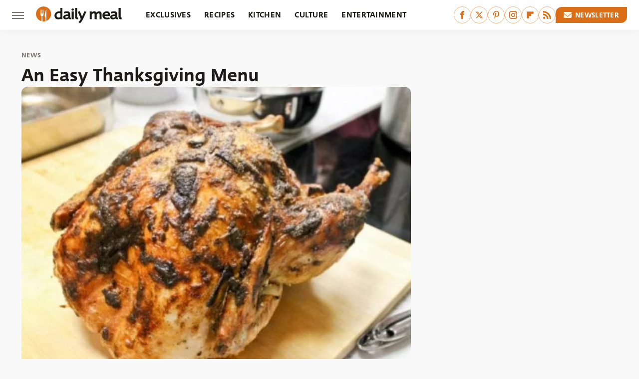

--- FILE ---
content_type: text/html;charset=UTF-8
request_url: https://www.thedailymeal.com/easy-thanksgiving-menu/
body_size: 15500
content:
<!DOCTYPE html>
<html xmlns="http://www.w3.org/1999/xhtml" lang="en-US">
<head>
            
        <script type="text/javascript" async="async" data-noptimize="1" data-cfasync="false" src="https://scripts.mediavine.com/tags/daily-meal.js"></script>            <link rel="preload" href="/wp-content/themes/unified/css/article.thedailymeal.min.css?design=3&v=1761058487" as="style"><link rel="preload" href="https://www.thedailymeal.com/img/gallery/an-easy-thanksgiving-menu/promomayoturkey-jb.jpg" as="image">
<link class="preloadFont" rel="preload" href="https://www.thedailymeal.com/font/deva-ideal-medium-webfont.woff2" as="font" crossorigin>
<link class="preloadFont" rel="preload" href="https://www.thedailymeal.com/font/macha-medium-italic-webfont.woff2" as="font" crossorigin>
<link class="preloadFont" rel="preload" href="https://www.thedailymeal.com/font/macha-medium-webfont.woff2" as="font" crossorigin>

        <link rel="stylesheet" type="text/css" href="/wp-content/themes/unified/css/article.thedailymeal.min.css?design=3&v=1761058487" />
        <meta http-equiv="Content-Type" content="text/html; charset=utf8" />
        <meta name="viewport" content="width=device-width, initial-scale=1.0">
        <meta http-equiv="Content-Security-Policy" content="block-all-mixed-content" />
        <meta http-equiv="X-UA-Compatible" content="IE=10" />
        
        
                <meta name="robots" content="max-image-preview:large">
        <meta name="thumbnail" content="https://www.thedailymeal.com/img/gallery/an-easy-thanksgiving-menu/promomayoturkey-jb.jpg">
        <title>An Easy Thanksgiving Menu</title>
        <meta name='description' content="With a bullet to the face and a bunch of traumatic memories rising to the surface, the first trailer for Sony's Bloodshot is finally here. Sadly, when Sony dropped the first Bloodshot trailer on Monday, October 21, many fans were left disappointed by what they saw. Here's why." />
        <meta property="mrf:tags" content="Content Type:Legacy Article;Primary Category:News;Category:News;Headline Approver:Unknown;Trello Board:Legacy" />
        
                <meta property="og:site_name" content="Daily Meal" />
        <meta property="og:title" content="An Easy Thanksgiving Menu - Daily Meal">
        <meta property="og:image" content="https://www.thedailymeal.com/img/gallery/an-easy-thanksgiving-menu/promomayoturkey-jb.jpg" />
        <meta property="og:description" content="With a bullet to the face and a bunch of traumatic memories rising to the surface, the first trailer for Sony's Bloodshot is finally here. Sadly, when Sony dropped the first Bloodshot trailer on Monday, October 21, many fans were left disappointed by what they saw. Here's why.">
        <meta property="og:type" content="article">
        <meta property="og:url" content="https://www.thedailymeal.com/easy-thanksgiving-menu/">
                <meta name="twitter:title" content="An Easy Thanksgiving Menu - Daily Meal">
        <meta name="twitter:description" content="With a bullet to the face and a bunch of traumatic memories rising to the surface, the first trailer for Sony's Bloodshot is finally here. Sadly, when Sony dropped the first Bloodshot trailer on Monday, October 21, many fans were left disappointed by what they saw. Here's why.">
        <meta name="twitter:site" content="@thedailymeal">
        <meta name="twitter:card" content="summary_large_image">
        <meta name="twitter:image" content="https://www.thedailymeal.com/img/gallery/an-easy-thanksgiving-menu/promomayoturkey-jb.jpg">
            <meta property="article:published_time" content="2014-10-08T20:10:24+00:00" />
    <meta property="article:modified_time" content="2014-10-08T20:10:24+00:00" />
    <meta property="article:author" content="Lauren Gordon" />
        
        <link rel="shortcut icon" href="https://www.thedailymeal.com/img/dailymeal-favicon-448x448.png">
        <link rel="icon" href="https://www.thedailymeal.com/img/dailymeal-favicon-448x448.png">
        <link rel="canonical" href="https://www.thedailymeal.com/easy-thanksgiving-menu/"/>
        <link rel="alternate" type="application/rss+xml" title="News - Daily Meal" href="https://www.thedailymeal.com/category/news/feed/" />

        
        <script type="application/ld+json">{"@context":"http:\/\/schema.org","@type":"Article","mainEntityOfPage":{"@type":"WebPage","@id":"https:\/\/www.thedailymeal.com\/easy-thanksgiving-menu\/","url":"https:\/\/www.thedailymeal.com\/easy-thanksgiving-menu\/","breadcrumb":{"@type":"BreadcrumbList","itemListElement":[{"@type":"ListItem","position":1,"item":{"@id":"https:\/\/www.thedailymeal.com\/category\/news\/","name":"News"}}]}},"isAccessibleForFree":true,"headline":"An Easy Thanksgiving Menu","image":{"@type":"ImageObject","url":"https:\/\/www.thedailymeal.com\/img\/gallery\/an-easy-thanksgiving-menu\/promomayoturkey-jb.jpg","height":438,"width":780},"datePublished":"2014-10-08T20:10:24+00:00","dateModified":"2014-10-08T20:10:24+00:00","author":{"@type":"Person","name":"Lauren Gordon"},"publisher":{"@type":"Organization","address":{"@type":"PostalAddress","streetAddress":"11787 Lantern Road #201","addressLocality":"Fishers","addressRegion":"IN","postalCode":"46038","addressCountry":"US"},"contactPoint":{"@type":"ContactPoint","telephone":"(908) 514-8038","contactType":"customer support","email":"staff@thedailymeal.com"},"publishingPrinciples":"https:\/\/www.thedailymeal.com\/policies\/","@id":"https:\/\/www.thedailymeal.com\/","name":"Daily Meal","url":"https:\/\/www.thedailymeal.com\/","logo":{"@type":"ImageObject","url":"https:\/\/www.thedailymeal.com\/img\/dailymeal-meta-image-1280x720.png","caption":"Daily Meal Logo"},"description":"The latest food news: celebrity chefs, grocery chains, and fast food plus reviews, rankings, recipes, interviews, and more.","sameAs":["https:\/\/www.facebook.com\/TheDailyMeal","https:\/\/twitter.com\/thedailymeal","https:\/\/www.pinterest.com\/thedailymeal","https:\/\/www.instagram.com\/thedailymeal","https:\/\/flipboard.com\/@TheDailyMeal","https:\/\/subscribe.thedailymeal.com\/newsletter"]},"description":"With a bullet to the face and a bunch of traumatic memories rising to the surface, the first trailer for Sony's Bloodshot is finally here. Sadly, when Sony dropped the first Bloodshot trailer on Monday, October 21, many fans were left disappointed by what they saw. Here's why."}</script>
                </head>
<body>
<div id="wrapper">
    <div class="page-wrap">
        <header id="header" class="">
            <div class="nav-drop">
                <div class="jcf-scrollable">
                    <div class="aside-holder">
                                    <nav id="aside-nav">
                <div class="nav-top">
                    <div class="logo">
                        <a href="/" class="logo-holder">
                            <img src="https://www.thedailymeal.com/img/Daily-Meal-Logo-RGB-Color.svg" alt="Daily Meal" width="172" height="34">
                        </a>
                        <a href="#" class="nav-opener close"></a>
                    </div>
                </div>
                
                <ul class="main-nav"><li class="navlink navlink-exclusives"><a href="/category/exclusives/">Exclusives</a></li><li class="navlink navlink-recipes"><a href="/category/recipes/">Recipes</a><input type="checkbox" id="subnav-button-recipes"><label for="subnav-button-recipes"></label><ul class="main-nav"><li class="subnavlink navlink-appetizers-and-snacks"><a href="/category/appetizers-and-snacks/">Appetizers & Snacks</a></li><li class="subnavlink navlink-breakfast-and-brunch"><a href="/category/breakfast-and-brunch/">Breakfast & Brunch</a></li><li class="subnavlink navlink-lunch"><a href="/category/lunch/">Lunch</a></li><li class="subnavlink navlink-dinner"><a href="/category/dinner/">Dinner</a></li><li class="subnavlink navlink-side-dishes"><a href="/category/side-dishes/">Side Dishes</a></li><li class="subnavlink navlink-desserts"><a href="/category/desserts/">Desserts</a></li><li class="subnavlink navlink-breads"><a href="/category/breads/">Breads</a></li><li class="subnavlink navlink-candy-and-treats"><a href="/category/candy-and-treats/">Candy & Treats</a></li><li class="subnavlink navlink-occasions"><a href="/category/occasions/">Occasions</a></li><li class="subnavlink navlink-drinks"><a href="/category/drinks/">Drinks</a></li></ul></li><li class="navlink navlink-kitchen"><a href="/category/kitchen/">Kitchen</a><input type="checkbox" id="subnav-button-kitchen"><label for="subnav-button-kitchen"></label><ul class="main-nav"><li class="subnavlink navlink-cooking"><a href="/category/cooking/">Cooking</a></li><li class="subnavlink navlink-kitchen-tools"><a href="/category/kitchen-tools/">Kitchen Tools</a></li><li class="subnavlink navlink-cookbooks"><a href="/category/cookbooks/">Cookbooks</a></li><li class="subnavlink navlink-storage-and-preservation"><a href="/category/storage-and-preservation/">Storage & Preservation</a></li><li class="subnavlink navlink-cleaning-cooking"><a href="/category/cleaning-cooking/">Cleaning</a></li><li class="subnavlink navlink-grilling-and-smoking"><a href="/category/grilling-and-smoking/">Grilling & Smoking</a></li><li class="subnavlink navlink-baking"><a href="/category/baking/">Baking</a></li><li class="subnavlink navlink-tips-cooking"><a href="/category/tips-cooking/">Tips</a></li><li class="subnavlink navlink-beverages"><a href="/category/beverages/">Beverages</a></li><li class="subnavlink navlink-design-ideas"><a href="/category/design-ideas/">Design Ideas</a></li></ul></li><li class="navlink navlink-culture"><a href="/category/culture/">Culture</a><input type="checkbox" id="subnav-button-culture"><label for="subnav-button-culture"></label><ul class="main-nav"><li class="subnavlink navlink-food-history"><a href="/category/food-history/">Food History</a></li><li class="subnavlink navlink-traditions"><a href="/category/traditions/">Traditions</a></li><li class="subnavlink navlink-food-scenes"><a href="/category/food-scenes/">Food Scenes</a></li><li class="subnavlink navlink-global-cuisines"><a href="/category/global-cuisines/">Global Cuisines</a></li></ul></li><li class="navlink navlink-entertainment"><a href="/category/entertainment/">Entertainment</a><input type="checkbox" id="subnav-button-entertainment"><label for="subnav-button-entertainment"></label><ul class="main-nav"><li class="subnavlink navlink-celebrity-chefs"><a href="/category/celebrity-chefs/">Celebrity Chefs</a></li><li class="subnavlink navlink-tv-and-movies"><a href="/category/tv-and-movies/">TV & Movies</a></li></ul></li><li class="navlink navlink-facts"><a href="/category/facts/">Facts</a><input type="checkbox" id="subnav-button-facts"><label for="subnav-button-facts"></label><ul class="main-nav"><li class="subnavlink navlink-guides"><a href="/category/guides/">Guides</a></li><li class="subnavlink navlink-how-tos"><a href="/category/how-tos/">How-Tos</a></li><li class="subnavlink navlink-food-science"><a href="/category/food-science/">Food Science</a></li><li class="subnavlink navlink-healthy-eating"><a href="/category/healthy-eating/">Healthy Eating</a></li></ul></li><li class="navlink navlink-grocery"><a href="/category/grocery/">Grocery</a><input type="checkbox" id="subnav-button-grocery"><label for="subnav-button-grocery"></label><ul class="main-nav"><li class="subnavlink navlink-shopping"><a href="/category/shopping/">Shopping</a></li><li class="subnavlink navlink-stores-and-chains"><a href="/category/stores-and-chains/">Stores & Chains</a></li></ul></li><li class="navlink navlink-restaurants"><a href="/category/restaurants/">Restaurants</a><input type="checkbox" id="subnav-button-restaurants"><label for="subnav-button-restaurants"></label><ul class="main-nav"><li class="subnavlink navlink-fast-food"><a href="/category/fast-food/">Fast Food</a></li><li class="subnavlink navlink-fast-casual"><a href="/category/fast-casual/">Fast Casual</a></li><li class="subnavlink navlink-casual-dining"><a href="/category/casual-dining/">Casual Dining</a></li><li class="subnavlink navlink-pizzerias"><a href="/category/pizzerias/">Pizzerias</a></li><li class="subnavlink navlink-buffet-style-restaurants"><a href="/category/buffet-style-restaurants/">Buffet-Style Restaurants</a></li><li class="subnavlink navlink-food-trucks-and-carts"><a href="/category/food-trucks-and-carts/">Food Trucks & Carts</a></li><li class="subnavlink navlink-cafes"><a href="/category/cafes/">Cafes</a></li><li class="subnavlink navlink-fine-dining"><a href="/category/fine-dining/">Fine Dining</a></li></ul></li><li class="navlink navlink-holidays"><a href="/category/holidays/">Holidays</a><input type="checkbox" id="subnav-button-holidays"><label for="subnav-button-holidays"></label><ul class="main-nav"><li class="subnavlink navlink-christmas"><a href="/category/christmas/">Christmas</a></li><li class="subnavlink navlink-mothers-day"><a href="/category/mothers-day/">Mother's Day</a></li><li class="subnavlink navlink-new-years"><a href="/category/new-years/">New Year's</a></li><li class="subnavlink navlink-easter"><a href="/category/easter/">Easter</a></li><li class="subnavlink navlink-birthdays"><a href="/category/birthdays/">Birthdays</a></li><li class="subnavlink navlink-valentines-day"><a href="/category/valentines-day/">Valentine's Day</a></li><li class="subnavlink navlink-thanksgiving"><a href="/category/thanksgiving/">Thanksgiving</a></li><li class="subnavlink navlink-halloween"><a href="/category/halloween/">Halloween</a></li><li class="subnavlink navlink-st-patricks-day"><a href="/category/st-patricks-day/">St. Patrick's Day</a></li><li class="subnavlink navlink-passover"><a href="/category/passover/">Passover</a></li></ul></li><li class="navlink navlink-gardening"><a href="/category/gardening/">Gardening</a></li><li class="navlink navlink-features"><a href="/category/features/">Features</a></li></ul>        <ul class="social-buttons">
            <li><a href="http://www.facebook.com/TheDailyMeal" target="_blank" title="Facebook" aria-label="Facebook"><svg class="icon"><use xlink:href="#facebook"></use></svg></a></li><li><a href="https://twitter.com/thedailymeal" target="_blank" title="Twitter" aria-label="Twitter"><svg class="icon"><use xlink:href="#twitter"></use></svg></a></li><li><a href="https://www.pinterest.com/thedailymeal" target="_blank" title="Pinterest" aria-label="Pinterest"><svg class="icon"><use xlink:href="#pinterest"></use></svg></a></li><li><a href="https://www.instagram.com/thedailymeal" target="_blank" title="Instagram" aria-label="Instagram"><svg class="icon"><use xlink:href="#instagram"></use></svg></a></li><li><a href="https://flipboard.com/@TheDailyMeal" target="_blank" title="Flipboard" aria-label="Flipboard"><svg class="icon"><use xlink:href="#flipboard"></use></svg></a></li><li><a href="/feed/" target="_blank" title="RSS" aria-label="RSS"><svg class="icon"><use xlink:href="#rss"></use></svg></a></li>
            
            <li class="menu-btn newsletter-btn"><a href="https://subscribe.thedailymeal.com/newsletter?utm_source=thedailymeal&utm_medium=side-nav" target="_blank" title="Newsletter" aria-label="Newsletter"><svg class="icon"><use xlink:href="#revue"></use></svg>Newsletter</a></li>
        </ul>            <ul class="info-links">
                <li class="info-link first-info-link"><a href="/about/">About</a></li>
                <li class="info-link"><a href="/policies/">Editorial Policies</a></li>
                
                <li class="info-link"><a href="/our-experts/">Our Experts</a></li>
                <li class="info-link"><a href="https://www.thedailymeal.com/privacy-policy/" target="_blank">Privacy Policy</a></a>
                <li class="info-link"><a href="https://www.static.com/terms" target="_blank">Terms of Use</a></li>
            </ul>
            </nav>                        <div class="nav-bottom">
                            <span class="copyright-info">&copy; 2026                                <a href="https://www.static.com/" target="_blank">Static Media</a>. All Rights Reserved
                            </span>
                        </div>
                    </div>
                </div>
            </div>
            <div id="bg"></div>
         
            <div id="header-container">
                <div id="hamburger-holder">
                    <div class="hamburger nav-opener"></div>
                </div>

                    <div id="logo" class="top-nav-standard">
        <a href="/"><img src="https://www.thedailymeal.com/img/Daily-Meal-Logo-RGB-Color.svg" alt="Daily Meal" width="172" height="34"></a>
    </div>
                <div id="logo-icon" class="top-nav-scrolled">
                    <a href="/" >
                        <img src="https://www.thedailymeal.com/img/Daily-Meal-Icon-RGB-Color.svg" alt="Daily Meal" width="30" height="30">                    </a>
                </div>

                <div id="top-nav-title" class="top-nav-scrolled">An Easy Thanksgiving Menu</div>

                            <div id="top-nav" class="top-nav-standard">
                <nav id="top-nav-holder">
                    
                    <a href="/category/exclusives/" class="navlink-exclusives">Exclusives</a>
<a href="/category/recipes/" class="navlink-recipes">Recipes</a>
<a href="/category/kitchen/" class="navlink-kitchen">Kitchen</a>
<a href="/category/culture/" class="navlink-culture">Culture</a>
<a href="/category/entertainment/" class="navlink-entertainment">Entertainment</a>
<a href="/category/facts/" class="navlink-facts">Facts</a>
<a href="/category/grocery/" class="navlink-grocery">Grocery</a>
<a href="/category/restaurants/" class="navlink-restaurants">Restaurants</a>
<a href="/category/holidays/" class="navlink-holidays">Holidays</a>
<a href="/category/gardening/" class="navlink-gardening">Gardening</a>
<a href="/category/features/" class="navlink-features">Features</a>

                </nav>
            </div>                <svg width="0" height="0" class="hidden">
            <symbol version="1.1" xmlns="http://www.w3.org/2000/svg" viewBox="0 0 16 16" id="rss">
    <path d="M2.13 11.733c-1.175 0-2.13 0.958-2.13 2.126 0 1.174 0.955 2.122 2.13 2.122 1.179 0 2.133-0.948 2.133-2.122-0-1.168-0.954-2.126-2.133-2.126zM0.002 5.436v3.067c1.997 0 3.874 0.781 5.288 2.196 1.412 1.411 2.192 3.297 2.192 5.302h3.080c-0-5.825-4.739-10.564-10.56-10.564zM0.006 0v3.068c7.122 0 12.918 5.802 12.918 12.932h3.076c0-8.82-7.176-16-15.994-16z"></path>
</symbol>
        <symbol xmlns="http://www.w3.org/2000/svg" viewBox="0 0 512 512" id="twitter">
    <path d="M389.2 48h70.6L305.6 224.2 487 464H345L233.7 318.6 106.5 464H35.8L200.7 275.5 26.8 48H172.4L272.9 180.9 389.2 48zM364.4 421.8h39.1L151.1 88h-42L364.4 421.8z"></path>
</symbol>
        <symbol xmlns="http://www.w3.org/2000/svg" viewBox="0 0 32 32" id="facebook">
    <path d="M19 6h5V0h-5c-3.86 0-7 3.14-7 7v3H8v6h4v16h6V16h5l1-6h-6V7c0-.542.458-1 1-1z"></path>
</symbol>
        <symbol xmlns="http://www.w3.org/2000/svg" viewBox="0 0 14 14" id="flipboard">
    <path d="m 6.9999999,0.99982 5.9993001,0 0,1.99835 0,1.99357 -1.993367,0 -1.9980673,0 -0.014998,1.99357 -0.01,1.99835 -1.9980669,0.01 -1.9933674,0.0146 -0.014998,1.99835 -0.01,1.99357 -1.9834686,0 -1.9836686,0 0,-6.00006 0,-5.99994 5.9992001,0 z"></path>
</symbol>
        <symbol viewBox="0 0 24 24" xmlns="http://www.w3.org/2000/svg" id="instagram">
    <path d="M17.3183118,0.0772036939 C18.5358869,0.132773211 19.3775594,0.311686093 20.156489,0.614412318 C20.9357539,0.917263935 21.5259307,1.30117806 22.1124276,1.88767349 C22.6988355,2.47414659 23.0827129,3.06422396 23.3856819,3.84361655 C23.688357,4.62263666 23.8672302,5.46418415 23.9227984,6.68172489 C23.9916356,8.19170553 24,8.72394829 24,11.9999742 C24,15.2760524 23.9916355,15.808302 23.9227954,17.3182896 C23.8672306,18.5358038 23.6883589,19.3773584 23.3855877,20.1566258 C23.0826716,20.9358162 22.6987642,21.5259396 22.1124276,22.1122749 C21.5259871,22.6987804 20.9357958,23.0827198 20.1563742,23.3856323 C19.3772192,23.6883583 18.5357324,23.8672318 17.3183209,23.9227442 C15.8086874,23.9916325 15.2765626,24 12,24 C8.72343739,24 8.19131258,23.9916325 6.68172382,23.9227463 C5.46426077,23.8672314 4.62270711,23.6883498 3.84342369,23.3855738 C3.0641689,23.0827004 2.47399369,22.6987612 1.88762592,22.1123283 C1.30117312,21.525877 0.91721975,20.9357071 0.614318116,20.1563835 C0.311643016,19.3773633 0.132769821,18.5358159 0.0772038909,17.3183251 C0.0083529426,15.8092887 0,15.2774634 0,11.9999742 C0,8.7225328 0.00835296697,8.19071076 0.0772047368,6.68165632 C0.132769821,5.46418415 0.311643016,4.62263666 0.614362729,3.84350174 C0.91719061,3.06430165 1.30113536,2.4741608 1.88757245,1.88772514 C2.47399369,1.30123879 3.0641689,0.917299613 3.84345255,0.614414972 C4.62236201,0.311696581 5.46409415,0.132773979 6.68163888,0.0772035898 C8.19074867,0.00835221992 8.72252573,0 12,0 C15.2774788,0 15.8092594,0.00835235053 17.3183118,0.0772036939 Z M12,2.66666667 C8.75959504,2.66666667 8.26400713,2.67445049 6.80319929,2.74109814 C5.87614637,2.78341009 5.31952221,2.90172878 4.80947575,3.09995521 C4.37397765,3.26922052 4.09725505,3.44924273 3.77324172,3.77329203 C3.44916209,4.09737087 3.26913181,4.37408574 3.09996253,4.80937168 C2.90169965,5.31965737 2.78340891,5.87618164 2.74109927,6.80321713 C2.67445122,8.26397158 2.66666667,8.75960374 2.66666667,11.9999742 C2.66666667,15.2403924 2.67445121,15.7360281 2.74109842,17.1967643 C2.78340891,18.1238184 2.90169965,18.6803426 3.09990404,19.1904778 C3.26914133,19.6259017 3.44919889,19.9026659 3.77329519,20.2267614 C4.09725505,20.5507573 4.37397765,20.7307795 4.80932525,20.8999863 C5.31971515,21.0982887 5.87621193,21.2165784 6.80323907,21.2588497 C8.26460439,21.3255353 8.76051223,21.3333333 12,21.3333333 C15.2394878,21.3333333 15.7353956,21.3255353 17.1968056,21.2588476 C18.123775,21.216579 18.6802056,21.0982995 19.1905083,20.9000309 C19.6260288,20.7307713 19.9027426,20.5507596 20.2267583,20.226708 C20.5507492,19.9027179 20.7308046,19.6259456 20.9000375,19.1906283 C21.0983009,18.6803412 21.2165908,18.1238118 21.2588986,17.196779 C21.3255376,15.7350718 21.3333333,15.2390126 21.3333333,11.9999742 C21.3333333,8.76098665 21.3255376,8.26493375 21.2589016,6.80323567 C21.2165911,5.87618164 21.0983004,5.31965737 20.9001178,4.80957831 C20.7308131,4.37403932 20.550774,4.09729207 20.2267583,3.77324038 C19.9027658,3.44924868 19.6260264,3.26922777 19.1905015,3.09996643 C18.6803988,2.90171817 18.1238378,2.78341062 17.1967608,2.74109868 C15.7359966,2.67445057 15.2404012,2.66666667 12,2.66666667 Z M12,18.2222222 C8.56356156,18.2222222 5.77777778,15.4364384 5.77777778,12 C5.77777778,8.56356156 8.56356156,5.77777778 12,5.77777778 C15.4364384,5.77777778 18.2222222,8.56356156 18.2222222,12 C18.2222222,15.4364384 15.4364384,18.2222222 12,18.2222222 Z M12,15.5555556 C13.9636791,15.5555556 15.5555556,13.9636791 15.5555556,12 C15.5555556,10.0363209 13.9636791,8.44444444 12,8.44444444 C10.0363209,8.44444444 8.44444444,10.0363209 8.44444444,12 C8.44444444,13.9636791 10.0363209,15.5555556 12,15.5555556 Z M18.2222222,7.11111111 C17.4858426,7.11111111 16.8888889,6.51415744 16.8888889,5.77777778 C16.8888889,5.04139811 17.4858426,4.44444444 18.2222222,4.44444444 C18.9586019,4.44444444 19.5555556,5.04139811 19.5555556,5.77777778 C19.5555556,6.51415744 18.9586019,7.11111111 18.2222222,7.11111111 Z"/>
</symbol>
         <symbol xmlns="http://www.w3.org/2000/svg" viewBox="0 0 448 512" id="linkedin">
    <path d="M100.3 448H7.4V148.9h92.9zM53.8 108.1C24.1 108.1 0 83.5 0 53.8a53.8 53.8 0 0 1 107.6 0c0 29.7-24.1 54.3-53.8 54.3zM447.9 448h-92.7V302.4c0-34.7-.7-79.2-48.3-79.2-48.3 0-55.7 37.7-55.7 76.7V448h-92.8V148.9h89.1v40.8h1.3c12.4-23.5 42.7-48.3 87.9-48.3 94 0 111.3 61.9 111.3 142.3V448z"/>
</symbol>
        <symbol xmlns="http://www.w3.org/2000/svg" viewBox="0 0 240.1 113.49" id="muckrack">
    <path class="b" d="M223.2,73.59c11.2-7.6,16.8-20.3,16.9-33.3C240.1,20.39,226.8.09,199.4.09c-8.35-.1-18.27-.1-28.14-.07-9.86.02-19.66.07-27.76.07v113.4h29.6v-35h17l17.1,35h30.6l.8-5-18.7-33.4c2.5-.8,3.3-1.5,3.3-1.5ZM199,54.29h-25.8v-29.7h25.8c8.4,0,12.3,7.4,12.3,14.6s-4.1,15.1-12.3,15.1Z"/><polygon class="b" points="0 .14 10.9 .14 64.5 49.24 117.9 .14 129.3 .14 129.3 113.34 99.7 113.34 99.7 54.24 66.1 83.74 62.7 83.74 29.6 54.24 29.6 113.34 0 113.34 0 .14"/>
</symbol>
        <symbol xmlns="http://www.w3.org/2000/svg" viewBox="7 2 2 12" id="youtube">
    <path d="M15.841 4.8c0 0-0.156-1.103-0.637-1.587-0.609-0.637-1.291-0.641-1.603-0.678-2.237-0.163-5.597-0.163-5.597-0.163h-0.006c0 0-3.359 0-5.597 0.163-0.313 0.038-0.994 0.041-1.603 0.678-0.481 0.484-0.634 1.587-0.634 1.587s-0.159 1.294-0.159 2.591v1.213c0 1.294 0.159 2.591 0.159 2.591s0.156 1.103 0.634 1.588c0.609 0.637 1.409 0.616 1.766 0.684 1.281 0.122 5.441 0.159 5.441 0.159s3.363-0.006 5.6-0.166c0.313-0.037 0.994-0.041 1.603-0.678 0.481-0.484 0.637-1.588 0.637-1.588s0.159-1.294 0.159-2.591v-1.213c-0.003-1.294-0.162-2.591-0.162-2.591zM6.347 10.075v-4.497l4.322 2.256-4.322 2.241z"></path>
</symbol>
        <symbol xmlns="http://www.w3.org/2000/svg" viewBox="0 0 512 512" id="pinterest">
    <g>
    <path d="M220.646,338.475C207.223,408.825,190.842,476.269,142.3,511.5
            c-14.996-106.33,21.994-186.188,39.173-270.971c-29.293-49.292,3.518-148.498,65.285-124.059
            c76.001,30.066-65.809,183.279,29.38,202.417c99.405,19.974,139.989-172.476,78.359-235.054
            C265.434-6.539,95.253,81.775,116.175,211.161c5.09,31.626,37.765,41.22,13.062,84.884c-57.001-12.65-74.005-57.6-71.822-117.533
            c3.53-98.108,88.141-166.787,173.024-176.293c107.34-12.014,208.081,39.398,221.991,140.376
            c15.67,113.978-48.442,237.412-163.23,228.529C258.085,368.704,245.023,353.283,220.646,338.475z">
    </path>
    </g>
</symbol>
        <symbol xmlns="http://www.w3.org/2000/svg" viewBox="0 0 32 32" id="tiktok">
    <path d="M 22.472559,-3.8146973e-6 C 23.000559,4.5408962 25.535059,7.2481962 29.941559,7.5361962 v 5.1073998 c -2.5536,0.2496 -4.7905,-0.5856 -7.3922,-2.1601 v 9.5523 c 0,12.1348 -13.2292004,15.927 -18.5478004,7.2291 -3.4177,-5.597 -1.3248,-15.4181 9.6387004,-15.8117 v 5.3857 c -0.8352,0.1344 -1.728,0.3456 -2.5441,0.6241 -2.4384004,0.8256 -3.8209004,2.3712 -3.4369004,5.0977 0.7392,5.2226 10.3204004,6.7682 9.5235004,-3.4369 V 0.00959619 h 5.2898 z" />
</symbol>
        <symbol xmlns="http://www.w3.org/2000/svg" viewBox="0 0 32 32" id="twitch">
    <path d="M3 0l-3 5v23h8v4h4l4-4h5l9-9v-19h-27zM26 17l-5 5h-5l-4 4v-4h-6v-18h20v13z"></path><path d="M19 8h3v8h-3v-8z"></path><path d="M13 8h3v8h-3v-8z"></path>
</symbol>
        <symbol xmlns="http://www.w3.org/2000/svg" viewBox="0 0 512.016 512.016" id="snapchat" >
    <g>
        <g>
            <path d="M500.459,375.368c-64.521-10.633-93.918-75.887-97.058-83.294c-0.06-0.145-0.307-0.666-0.375-0.819
                c-3.234-6.571-4.036-11.904-2.347-15.838c3.388-8.013,17.741-12.553,26.931-15.462c2.586-0.836,5.009-1.604,6.938-2.372
                c18.586-7.339,27.913-16.717,27.716-27.895c-0.179-8.866-7.134-17.007-17.434-20.651c-3.55-1.485-7.774-2.295-11.887-2.295
                c-2.842,0-7.066,0.401-11.102,2.287c-7.868,3.678-14.865,5.658-20.156,5.888c-2.355-0.094-4.139-0.486-5.427-0.922
                c0.162-2.79,0.35-5.658,0.529-8.585l0.094-1.493c2.193-34.807,4.915-78.123-6.673-104.081
                c-34.27-76.834-106.999-82.807-128.478-82.807l-10.018,0.094c-21.436,0-94.029,5.965-128.265,82.756
                c-11.614,26.018-8.866,69.316-6.664,104.115c0.213,3.422,0.427,6.758,0.614,10.01c-1.468,0.503-3.584,0.947-6.46,0.947
                c-6.161,0-13.542-1.997-21.931-5.922c-12.126-5.683-34.295,1.911-37.291,17.647c-1.63,8.516,1.801,20.796,27.383,30.908
                c1.988,0.785,4.489,1.587,7.561,2.56c8.576,2.722,22.929,7.27,26.325,15.266c1.681,3.951,0.879,9.284-2.662,16.512
                c-1.263,2.944-31.65,72.124-98.765,83.174c-6.963,1.143-11.93,7.322-11.537,14.353c0.111,1.954,0.563,3.917,1.399,5.897
                c5.641,13.193,27.119,22.349,67.55,28.766c0.887,2.295,1.92,7.006,2.509,9.737c0.853,3.9,1.749,7.927,2.97,12.1
                c1.229,4.224,4.881,11.307,15.445,11.307c3.575,0,7.714-0.811,12.211-1.681c6.468-1.271,15.309-2.995,26.274-2.995
                c6.084,0,12.416,0.546,18.825,1.604c12.092,2.005,22.699,9.506,35.004,18.202c18.116,12.809,34.586,22.605,67.524,22.605
                c0.87,0,1.732-0.026,2.577-0.085c1.22,0.06,2.449,0.085,3.695,0.085c28.851,0,54.246-7.62,75.494-22.63
                c11.742-8.311,22.835-16.162,34.935-18.176c6.426-1.058,12.766-1.604,18.85-1.604c10.513,0,18.901,1.348,26.385,2.816
                c5.06,0.998,9.02,1.476,12.672,1.476c7.373,0,12.8-4.053,14.874-11.127c1.195-4.113,2.091-8.021,2.961-12.015
                c0.461-2.125,1.57-7.211,2.509-9.66c39.851-6.34,60.203-15.138,65.835-28.297c0.845-1.894,1.34-3.9,1.476-6.033
                C512.372,382.707,507.422,376.529,500.459,375.368z"/>
        </g>
    </g>
</symbol>
        <symbol xmlns="http://www.w3.org/2000/svg" viewBox="0 0 192 192" id="threads">
    <path d="M141.537 88.9883C140.71 88.5919 139.87 88.2104 139.019 87.8451C137.537 60.5382 122.616 44.905 97.5619 44.745C97.4484 44.7443 97.3355 44.7443 97.222 44.7443C82.2364 44.7443 69.7731 51.1409 62.102 62.7807L75.881 72.2328C81.6116 63.5383 90.6052 61.6848 97.2286 61.6848C97.3051 61.6848 97.3819 61.6848 97.4576 61.6855C105.707 61.7381 111.932 64.1366 115.961 68.814C118.893 72.2193 120.854 76.925 121.825 82.8638C114.511 81.6207 106.601 81.2385 98.145 81.7233C74.3247 83.0954 59.0111 96.9879 60.0396 116.292C60.5615 126.084 65.4397 134.508 73.775 140.011C80.8224 144.663 89.899 146.938 99.3323 146.423C111.79 145.74 121.563 140.987 128.381 132.296C133.559 125.696 136.834 117.143 138.28 106.366C144.217 109.949 148.617 114.664 151.047 120.332C155.179 129.967 155.42 145.8 142.501 158.708C131.182 170.016 117.576 174.908 97.0135 175.059C74.2042 174.89 56.9538 167.575 45.7381 153.317C35.2355 139.966 29.8077 120.682 29.6052 96C29.8077 71.3178 35.2355 52.0336 45.7381 38.6827C56.9538 24.4249 74.2039 17.11 97.0132 16.9405C119.988 17.1113 137.539 24.4614 149.184 38.788C154.894 45.8136 159.199 54.6488 162.037 64.9503L178.184 60.6422C174.744 47.9622 169.331 37.0357 161.965 27.974C147.036 9.60668 125.202 0.195148 97.0695 0H96.9569C68.8816 0.19447 47.2921 9.6418 32.7883 28.0793C19.8819 44.4864 13.2244 67.3157 13.0007 95.9325L13 96L13.0007 96.0675C13.2244 124.684 19.8819 147.514 32.7883 163.921C47.2921 182.358 68.8816 191.806 96.9569 192H97.0695C122.03 191.827 139.624 185.292 154.118 170.811C173.081 151.866 172.51 128.119 166.26 113.541C161.776 103.087 153.227 94.5962 141.537 88.9883ZM98.4405 129.507C88.0005 130.095 77.1544 125.409 76.6196 115.372C76.2232 107.93 81.9158 99.626 99.0812 98.6368C101.047 98.5234 102.976 98.468 104.871 98.468C111.106 98.468 116.939 99.0737 122.242 100.233C120.264 124.935 108.662 128.946 98.4405 129.507Z" />
</symbol>
        <symbol xmlns="http://www.w3.org/2000/svg" viewBox="0 0 512 512" id="bluesky">
    <path d="M111.8 62.2C170.2 105.9 233 194.7 256 242.4c23-47.6 85.8-136.4 144.2-180.2c42.1-31.6 110.3-56 110.3 21.8c0 15.5-8.9 130.5-14.1 149.2C478.2 298 412 314.6 353.1 304.5c102.9 17.5 129.1 75.5 72.5 133.5c-107.4 110.2-154.3-27.6-166.3-62.9l0 0c-1.7-4.9-2.6-7.8-3.3-7.8s-1.6 3-3.3 7.8l0 0c-12 35.3-59 173.1-166.3 62.9c-56.5-58-30.4-116 72.5-133.5C100 314.6 33.8 298 15.7 233.1C10.4 214.4 1.5 99.4 1.5 83.9c0-77.8 68.2-53.4 110.3-21.8z"/>
</symbol>
        <symbol xmlns="http://www.w3.org/2000/svg" viewBox="0 0 618 478" id="google">
    <path d="M617.84 456.59C617.82 467.86 608.68 477 597.41 477.02H20.43C9.16 477 0.02 467.86 0 456.59V20.43C0.02 9.16 9.16 0.02 20.43 0H597.41C608.68 0.02 617.82 9.16 617.84 20.43V456.59ZM516.79 342.6V302.74C516.79 301.26 515.59 300.06 514.11 300.06H335.02V345.46H514.11C515.61 345.44 516.82 344.2 516.79 342.7C516.79 342.67 516.79 342.64 516.79 342.6ZM544.02 256.35V216.31C544.04 214.83 542.86 213.61 541.38 213.59C541.37 213.59 541.35 213.59 541.34 213.59H335.02V258.99H541.34C542.79 259.02 543.99 257.86 544.02 256.41C544.02 256.36 544.02 256.32 544.02 256.27V256.36V256.35ZM516.79 170.1V129.88C516.79 128.4 515.59 127.2 514.11 127.2H335.02V172.6H514.11C515.56 172.58 516.74 171.42 516.79 169.97V170.11V170.1ZM180.59 218.08V258.93H239.6C234.74 283.9 212.77 302.01 180.59 302.01C144.24 300.72 115.81 270.2 117.11 233.84C118.34 199.3 146.05 171.59 180.59 170.36C196.12 170.1 211.13 175.97 222.35 186.7L253.49 155.6C233.78 137.06 207.65 126.88 180.59 127.18C120.42 127.18 71.64 175.96 71.64 236.13C71.64 296.3 120.42 345.08 180.59 345.08C240.76 345.08 285 300.82 285 238.49C284.96 231.59 284.39 224.69 283.27 217.88L180.59 218.06V218.08Z"/>
</symbol>
        <symbol id="website" viewBox="0 0 17 17" xmlns="http://www.w3.org/2000/svg">
    <path fill-rule="evenodd" clip-rule="evenodd" d="M1.91041 1.47245C3.56879 -0.185927 6.25755 -0.185927 7.91592 1.47245L10.9186 4.47521C12.577 6.13361 12.577 8.82231 10.9186 10.4807C10.5041 10.8954 9.83185 10.8954 9.41728 10.4807C9.00271 10.0661 9.00271 9.39389 9.41728 8.97932C10.2465 8.15019 10.2465 6.80573 9.41728 5.97659L6.41454 2.97383C5.58535 2.14465 4.24097 2.14465 3.41178 2.97383C2.58261 3.80302 2.58261 5.1474 3.41178 5.97659L4.16248 6.72728C4.57708 7.14185 4.57707 7.81407 4.16248 8.22864C3.74789 8.64321 3.07569 8.64321 2.6611 8.22864L1.91041 7.47796C0.252031 5.81959 0.252031 3.13083 1.91041 1.47245ZM7.91592 5.9766C8.33049 6.39116 8.33049 7.06339 7.91592 7.47796C7.08678 8.3072 7.08678 9.65155 7.91592 10.4807L10.9186 13.4835C11.7479 14.3127 13.0922 14.3127 13.9215 13.4835C14.7506 12.6543 14.7506 11.3099 13.9215 10.4807L13.1708 9.73C12.7561 9.31544 12.7561 8.64321 13.1708 8.22864C13.5854 7.81407 14.2575 7.81407 14.6722 8.22864L15.4228 8.97932C17.0812 10.6377 17.0812 13.3265 15.4228 14.9849C13.7645 16.6433 11.0757 16.6433 9.41728 14.9849L6.41455 11.9822C4.75618 10.3238 4.75618 7.63498 6.41455 5.9766C6.82912 5.562 7.50135 5.562 7.91592 5.9766Z"/>
</symbol>
            <symbol xmlns="http://www.w3.org/2000/svg" viewBox="0 0 512 512" id="revue">
        <path d="M48 64C21.5 64 0 85.5 0 112c0 15.1 7.1 29.3 19.2 38.4L236.8 313.6c11.4 8.5 27 8.5 38.4 0L492.8 150.4c12.1-9.1 19.2-23.3 19.2-38.4c0-26.5-21.5-48-48-48H48zM0 176V384c0 35.3 28.7 64 64 64H448c35.3 0 64-28.7 64-64V176L294.4 339.2c-22.8 17.1-54 17.1-76.8 0L0 176z"/>
    </symbol>
        
        
        
        <symbol xmlns="http://www.w3.org/2000/svg" viewBox="0 0 16 16" id="advertise">
            <g clip-path="url(#clip0_1911_5435)">
            <path fill-rule="evenodd" clip-rule="evenodd" d="M12 1.40497L2.26973 4.27073L0 2.34144V12.6558L2.26967 10.7271L3.84476 11.191V14.1933C3.84529 15.229 4.55813 16.067 5.43904 16.0676H9.23405C9.67247 16.0682 10.0745 15.8571 10.3609 15.5183C10.6488 15.1814 10.8284 14.709 10.8278 14.1932V13.2478L12 13.593V1.40497ZM5.09306 14.5997C5.00434 14.4935 4.95039 14.3537 4.94986 14.1932V11.5168L9.72281 12.9219V14.1932C9.72227 14.3537 9.66885 14.4935 9.5796 14.5997C9.48985 14.7047 9.37052 14.7676 9.23409 14.7676H5.4391C5.30214 14.7676 5.18281 14.7047 5.09306 14.5997Z" />
            <path d="M13 1.11045L17 -0.067627V15.0654L13 13.8875V1.11045Z" />
            </g>
            <defs>
            <clipPath id="clip0_1911_5435">
            <rect width="16" height="16" fill="white"/>
            </clipPath>
            </defs>
        </symbol>
    
</svg>                    <nav id="social-nav-holder" class="top-nav-standard">
        <ul class="social-buttons">
            <li><a href="http://www.facebook.com/TheDailyMeal" target="_blank" title="Facebook" aria-label="Facebook"><svg class="icon"><use xlink:href="#facebook"></use></svg></a></li><li><a href="https://twitter.com/thedailymeal" target="_blank" title="Twitter" aria-label="Twitter"><svg class="icon"><use xlink:href="#twitter"></use></svg></a></li><li><a href="https://www.pinterest.com/thedailymeal" target="_blank" title="Pinterest" aria-label="Pinterest"><svg class="icon"><use xlink:href="#pinterest"></use></svg></a></li><li><a href="https://www.instagram.com/thedailymeal" target="_blank" title="Instagram" aria-label="Instagram"><svg class="icon"><use xlink:href="#instagram"></use></svg></a></li><li><a href="https://flipboard.com/@TheDailyMeal" target="_blank" title="Flipboard" aria-label="Flipboard"><svg class="icon"><use xlink:href="#flipboard"></use></svg></a></li><li><a href="/feed/" target="_blank" title="RSS" aria-label="RSS"><svg class="icon"><use xlink:href="#rss"></use></svg></a></li>
            
            <li class="menu-btn newsletter-btn"><a href="https://subscribe.thedailymeal.com/newsletter?utm_source=thedailymeal&utm_medium=top-nav" target="_blank" title="Newsletter" aria-label="Newsletter"><svg class="icon"><use xlink:href="#revue"></use></svg>Newsletter</a></li>
        </ul>
    </nav>
                                <div id="top-nav-share" class="top-nav-scrolled"></div>
	                        </div>
            <div id="is-tablet"></div>
            <div id="is-mobile"></div>
        </header>
<main id="main" role="main" class="infinite gallery" data-post-type="articles">
    <div class="holder">
        <div id="content" class="article">
            

            <article class="news-post">
    
    
    <ul class="breadcrumbs"><li>
<a href="/category/news/">News</a> </li></ul>
                <div class="news-article">
                <h1 class="title-gallery" data-post-id="171081" id="title-gallery" data-author="Lauren Gordon" data-category="news" data-content_type="Legacy Article" data-mod_date="2014-10-08" data-layout="Infinite" data-post_id="171081" data-pub_date="2014-10-08" data-day="Wednesday" data-dayhour="Wednesday-3PM" data-pubhour="3PM" data-num_slides="1" data-num_words="400" data-pitcher="Unknown" data-trello_board="Legacy" data-intent="Legacy" data-ideation="Legacy" data-importanttopic="False">An Easy Thanksgiving Menu</h1>
            </div>

    
                <div class="news-article">
                                <div class="slide-key image-holder gallery-image-holder credit-image-wrap  lead-image-holder" data-post-url="https://www.thedailymeal.com/easy-thanksgiving-menu/" data-post-title="An Easy Thanksgiving Menu" data-slide-num="0" data-post-id="171081">
                                             <picture id="p205b778a615d2e07d8c72743943a1331">
                                                    <source media="(min-width: 429px)" srcset="https://www.thedailymeal.com/img/gallery/an-easy-thanksgiving-menu/promomayoturkey-jb.webp" type="image/webp">
                            <source media="(max-width: 428px)" srcset="https://www.thedailymeal.com/img/gallery/an-easy-thanksgiving-menu/promomayoturkey-jb.sm.webp" type="image/webp">
                        <img class="gallery-image " src="https://www.thedailymeal.com/img/gallery/an-easy-thanksgiving-menu/promomayoturkey-jb.jpg" data-slide-url="https://www.thedailymeal.com/easy-thanksgiving-menu/" data-post-id="171081" data-slide-num="0" data-slide-title="An Easy Thanksgiving Menu: " width="780" height="438" alt="Easy Thanksgiving Menu">
                    </source></source></picture>
                    <span class="gallery-image-credit">Jane Bruce</span>
                    </div>
                                <div class="byline-container">
                    <div class="byline-text-wrap">
                        <span class="byline-by">By</span> <a href="/author/lauren-gordon/" class="byline-author">Lauren Gordon</a>
                        
                        <span class="byline-slash"></span>
                        <span class="byline-timestamp">
                            <time datetime="2014-10-08T20:10:24+00:00">Oct. 8, 2014 3:10 pm EST</time></span>
                        
                    </div>
                    
                </div>
				            <div class="columns-holder ">
                
                
                <p>The <a href="https://www.thedailymeal.com/thanksgiving-countdown" target="_blank"><strong>countdown to Thanksgiving </strong></a>is on, and many of us are already feeling the heat. <a href="https://www.thedailymeal.com/holiday/thanksgiving" target="_blank"><strong>Thanksgiving </strong></a>doesn't have to be a stressful event to host. In fact, your Thanksgiving menu, from <a href="https://www.thedailymeal.com/how-tell-when-your-turkey-done/111313" target="_blank"><strong>the turkey</strong></a> to the <a href="https://www.thedailymeal.com/thanksgiving-desserts-how-make-them/111913" target="_blank">Thanksgiving desserts</a>, can be as simple and easy as any other festive dinner. A Thanksgiving menu just needs a few dishes to be considered classic and delicious. This menu features dishes that have a minimum number of ingredients and maximal flavor. They're all recipes for an extremely flavorful Thanksgiving your guests will never forget.</p>
<p><a href="https://www.thedailymeal.com/thanksgiving-turkey-mayonnaise-roasted-turkey" target="_blank"><strong>Mayonnaise Roasted Turkey</strong></a></p>
<p><strong><img alt="turkey" src="https://www.thedailymeal.com/sites/default/files/imagecache/recipe_main_425x340/mayoturkey-jb_0.jpg" width="500" height="400"></strong></p>
<p>Inspired by <a href="http://shewearsmanyhats.com/" target="_blank">She Wears Many Hats</a>, and armed with a cause (feeding The Daily Meal's staff during <a href="https://www.thedailymeal.com/daily-meals-thanksgiving-potluck/112613" target="_blank"><strong>its inaugural potluck Thanksgiving</strong></a>), we set out undaunted by the idea of trying a first-time recipe as the main event for a communal feast. After all, we were armed with <a href="https://www.thedailymeal.com/thanksgiving" target="_blank"><strong>The Daily Meal's Guide to Thanksgiving</strong></a>, <a href="https://www.thedailymeal.com/15-thanksgiving-fails-avoid/100313" target="_blank"><strong>the Thanksgiving Survival</strong></a><strong> Guide,</strong> and the Turkey <strong>SOS Guides (</strong>which include <a href="https://www.thedailymeal.com/what-you-need-know-about-cooking-thanksgiving-turkey/112113" target="_blank"><strong>guides to temperatures, cooking times</strong></a>, and <a href="https://www.thedailymeal.com/emergency-thanksgiving-toolbox" target="_blank"><strong>emergency solutions</strong></a><strong>)</strong>, so how could things go wrong? We used our convection oven, but you can use the <a href="https://www.thedailymeal.com/turkey-cooking-time-how-long-should-you-cook-turkey/111413" target="_blank"><strong>turkey cooking times for a conventional oven</strong></a> for the recipe too. And everything came out picture perfect. The following recipe for a 16- to 18-pound turkey was a hit. Best of all, it was quick and genuinely easy. Just mayonnaise, herbs, seasoning, some celery, and onion. That's all!</p>
<p>-       Arthur Bovino</p>
<p><a href="https://www.thedailymeal.com/classic-cornbread-stuffing-recipe" target="_blank"><strong>Classic Cornbread Stuffing</strong></a></p>
<p><strong><img alt="easy thanksgiving menu" src="https://www.thedailymeal.com/sites/default/files/imagecache/recipe_main_425x340/classic-cornbread-002.jpg" width="500" height="400"></strong></p>
<p>This stuffing recipe takes just half an hour to bake — plus an extra few minutes for browning. Using cornbread instead of regular white bread gives this stuffing just a taste of something different. It's subtle enough to let the classic flavors of stuffing shine through, yet still makes it <em>just a little</em> different.</p>
<p>-       Annie Dolce</p>
<p><a href="https://www.thedailymeal.com/thanksgiving-garlic-mashed-potatoes" target="_blank"><strong>Thanksgiving Garlic Mashed Potatoes</strong></a></p>
<p><strong><img alt="thanksgiving menu" src="https://www.thedailymeal.com/sites/default/files/imagecache/recipe_main_425x340/recipegarlicmashedpotatoesshutterstock_80862997.jpg" width="500" height="400"></strong></p>
<p>Even though we're all supposed to swoon over the turkey, everyone knows that <a href="https://www.thedailymeal.com/thanksgiving-sides-how-make-them/111913" target="_blank"><strong>Thanksgiving sides</strong></a> are what make the meal. And garlic mashed potatoes, whether they're served on <a href="https://www.thedailymeal.com/holiday/thanksgiving" target="_blank"><strong>Thanksgiving </strong></a>or not, make a delicious, homey side. Your friends and family will rave over this super creamy, super flavorful Thanksgiving garlic mashed potato recipe. Add or subtract as much garlic as you like to match your personal preference.</p>
<p><a href="https://www.thedailymeal.com/green-bean-casserole/112613" target="_blank"><strong>Green Bean Casserole</strong></a></p>
<p><strong><img alt="thanksgiving menu" src="https://www.thedailymeal.com/sites/default/files/imagecache/recipe_main_425x340/tdmgreenbeans-jb.jpg" width="500" height="400"></strong></p>
<p>Extremely simple and extremely flavorful, this dish is a must for Thanksgiving dinner! Enjoy at <a href="https://www.thedailymeal.com/thanksgiving" target="_blank"><strong>Thanksgiving</strong></a> or all year long, either way, the simple combination of fried onions, green beans, and mushroom soup makes for a magical combination.</p>
<p><a href="https://www.thedailymeal.com/signature-pumpkin-pie-recipe" target="_blank"><strong>Signature Pumpkin Pie</strong></a></p>
<p><strong><img alt="thanksgiving menu" src="https://www.thedailymeal.com/sites/default/files/imagecache/recipe_main_425x340/signature_pumpkin_pie.jpg" width="500" height="400"></strong></p>
<p>The reviews are in — everyone is raving about this fabulously easy pumpkin pie. Make it even more festive by serving it with large dollop of freshly whipped cream.</p>

            </div>
            </div>

    
</article>                        
            <div class="under-art" data-post-url="https://www.thedailymeal.com/easy-thanksgiving-menu/" data-post-title="An Easy Thanksgiving Menu"> 
                
                <input type="hidden" class="next-article-url" value="/2077769/must-have-aldi-prepared-chicken-items/"/>
                
        	</div>
            
            

        </div>
    </div>
    <div class="sidebar-container">
                <div id="floatingAd">
                    </div>
    </div>
    </main>

</div>
</div>

            
                        <script async src="https://www.googletagmanager.com/gtag/js?id=G-MLYDBVPG0B"></script>
    <script>
        window.LooperConfig = window.LooperConfig || {};
        window.dataLayer = window.dataLayer || [];
        function gtag(){dataLayer.push(arguments);} 
        gtag('js', new Date());
        window.LooperConfig.ga4tag = "G-MLYDBVPG0B";
        window.LooperConfig.ga4data = {"author":"Lauren Gordon","category":"news","content_type":"Legacy Article","mod_date":"2014-10-08","layout":"Infinite","post_id":"171081","pub_date":"2014-10-08","day":"Wednesday","dayhour":"Wednesday-3PM","pubhour":"3PM","num_slides":1,"num_words":400,"pitcher":"Unknown","trello_board":"Legacy","intent":"Legacy","ideation":"Legacy","importantTopic":"False"};
        window.LooperConfig.categories = ["News"];
        window.LooperReady = function(){
            if ( typeof( window.LooperReadyInside ) !== 'undefined' ) {
                window.LooperReadyInside();
            }
            LooperConfig.params = false;
            try {
                LooperConfig.params = (new URL(document.location)).searchParams;
            } catch( e ) {
                //do nothing
            }
            
            var widgets = document.querySelectorAll(".zergnet-widget");
            var hasWidget = false;
            for ( i = 0; i < widgets.length; i++ ) {
                if ( !hasWidget && LoopGalObj.isVisible(widgets[i]) ) {
                    hasWidget = true;
                }
            }
            if (!hasWidget) {
                LooperConfig['ga4data']["ad_block"] = true;
            } else {
                LooperConfig['ga4data']["ad_block"] = false;
            }

            var validZSource = {"newsletter":"newsletter","flipboard":"flipboard","smartnews":"smartnews","smartnews_sponsored":"smartnews_sponsored","msnsyndicated":"msnsyndicated","newsbreakapp":"newsbreakapp","topbuzz":"topbuzz","zinf_abtest":"zinf_abtest","nexthighlights":"nexthighlights","fb":"fb","fb_ios":"fb_ios","fb_android":"fb_android","gemini":"gemini","facebook_organic":"facebook_organic","gdiscover_sponsored":"gdiscover_sponsored","googlenewsapp":"googlenewsapp","snapchat":"snapchat","dt_app":"dt_app","youtube":"youtube","opera":"opera","aol":"aol"};

            if (window.location.href.indexOf("zsource") !== -1) {
                var vars = {};
                var parts = window.location.href.replace(/[?&]+([^=&]+)=([^&]*)/gi, function (m, key, value) {
                    vars[key] = value.toLowerCase();
                });
                if (typeof( vars['zsource'] !== "undefined") && typeof( validZSource[vars['zsource']] ) !== "undefined") {
                    LooperConfig['zsource'] = validZSource[vars['zsource']];
                    document.cookie = "zsource=" + LooperConfig['zsource'] + "; path=/; max-age=600";
                }
            } else if (document.cookie.indexOf("zsource") !== -1) {
                var cookieval = document.cookie;
                var zsource = "";
                if (cookieval) {
                    var arr = cookieval.split(";");
                    if (arr.length) {
                        for (var i = 0; i < arr.length; i++) {
                            var keyval = arr[i].split("=");
                            if (keyval.length && keyval[0].indexOf("zsource") !== -1) {
                                zsource = keyval[1].trim();
                            }
                        }
                    }
                }
                if (typeof( validZSource[zsource] !== "undefined" )) {
                    LooperConfig['zsource'] = validZSource[zsource];
                }
            }

            if (typeof( LooperConfig['zsource'] ) !== "undefined") {
                LooperConfig['ga4data']["zsource"] = LooperConfig['zsource'];
            }

            // ga4 first view setup
            LooperConfig['ga4data']["first_view"] = false;
            var ga4CookieName = '_ga_MLYDBVPG0B' ;

            let decodedCookie = decodeURIComponent(document.cookie);
            let decodedCookieArray = decodedCookie.split(';').map((d) => d.trim()).filter((d) => d.substring(0, ga4CookieName.length) === ga4CookieName);
            var isGa4CookiePresent =  decodedCookieArray.length > 0;
            if(!isGa4CookiePresent) {
                LooperConfig['ga4data']["first_view"] = true;
            }
            LooperConfig['ga4data']['send_page_view'] = false;
            
            LooperConfig['ga4data']['view_type'] = Looper.viewType;
            LooperConfig['ga4data']['last_id'] = Looper.lastID;
            LooperConfig['ga4data']['last_url'] = Looper.lastURL;
            LooperConfig['ga4data']['infinite_position'] = 0;
            
            gtag("config", LooperConfig.ga4tag, LooperConfig.ga4data);
            gtag("event", "page_view");
        };
    </script>
                <script type="text/javascript" src="/wp-content/themes/unified/js/loopgal.min.js?v=1763058001"></script>
        <script>
        (function(){
                    var config = {};
        config['v3UI'] = true;
config['allowFullUrlForID'] = true;

            window.LoopGalObj = new LoopGal( config );
                    window.Looper = new LoopEs();
        if ( typeof( LooperReady ) !== "undefined" ){
            LooperReady();
        }
        })();
        </script>
        
        
        <script>
    (function(){
        !function(){"use strict";function e(e){var t=!(arguments.length>1&&void 0!==arguments[1])||arguments[1],c=document.createElement("script");c.src=e,t?c.type="module":(c.async=!0,c.type="text/javascript",c.setAttribute("nomodule",""));var n=document.getElementsByTagName("script")[0];n.parentNode.insertBefore(c,n)}!function(t,c){!function(t,c,n){var a,o,r;n.accountId=c,null!==(a=t.marfeel)&&void 0!==a||(t.marfeel={}),null!==(o=(r=t.marfeel).cmd)&&void 0!==o||(r.cmd=[]),t.marfeel.config=n;var i="https://sdk.mrf.io/statics";e("".concat(i,"/marfeel-sdk.js?id=").concat(c),!0),e("".concat(i,"/marfeel-sdk.es5.js?id=").concat(c),!1)}(t,c,arguments.length>2&&void 0!==arguments[2]?arguments[2]:{})}(window,3544,{} /*config*/)}();
     })();
</script>
        
    <script async id="ebx" src="https://applets.ebxcdn.com/ebx.js"></script>

            <script>
    window.LooperConfig = window.LooperConfig || {};
    window.LooperConfig.clip = {"readmore":{"text":"Read More: "},"followus":{"text":"Follow Us: ","enabled":0},"visitus":{"text":"Visit Us At: ","enabled":0}};
    
</script>
</body>
</html>